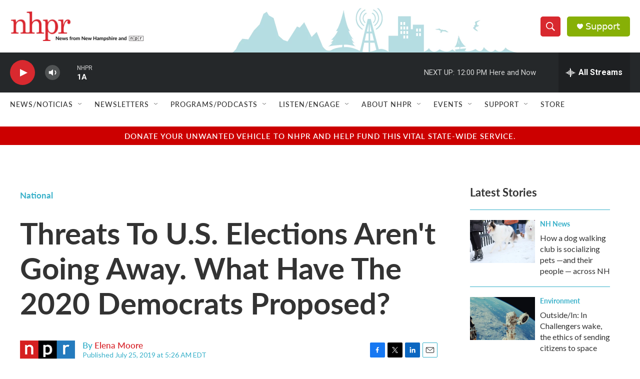

--- FILE ---
content_type: text/html; charset=utf-8
request_url: https://www.google.com/recaptcha/api2/aframe
body_size: 183
content:
<!DOCTYPE HTML><html><head><meta http-equiv="content-type" content="text/html; charset=UTF-8"></head><body><script nonce="F5PiM-5Mrm6Nrx5J0mHoRg">/** Anti-fraud and anti-abuse applications only. See google.com/recaptcha */ try{var clients={'sodar':'https://pagead2.googlesyndication.com/pagead/sodar?'};window.addEventListener("message",function(a){try{if(a.source===window.parent){var b=JSON.parse(a.data);var c=clients[b['id']];if(c){var d=document.createElement('img');d.src=c+b['params']+'&rc='+(localStorage.getItem("rc::a")?sessionStorage.getItem("rc::b"):"");window.document.body.appendChild(d);sessionStorage.setItem("rc::e",parseInt(sessionStorage.getItem("rc::e")||0)+1);localStorage.setItem("rc::h",'1769444941208');}}}catch(b){}});window.parent.postMessage("_grecaptcha_ready", "*");}catch(b){}</script></body></html>